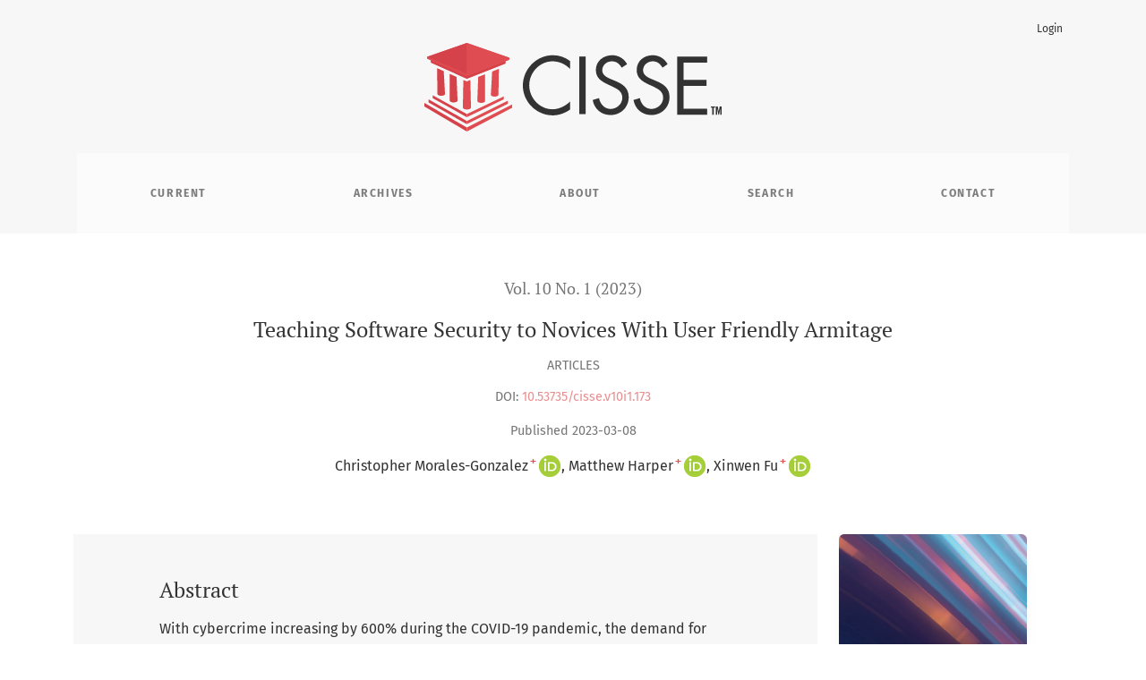

--- FILE ---
content_type: text/html; charset=utf-8
request_url: https://cisse.info/journal/index.php/cisse/article/view/173
body_size: 6743
content:



	

<!DOCTYPE html>
<html lang="en" xml:lang="en">
<head>
	<meta charset="utf-8">
	<meta name="viewport" content="width=device-width, initial-scale=1.0">
	<title>
		Teaching Software Security to Novices With User Friendly Armitage
							| Journal of The Colloquium for Information Systems Security Education
			</title>

	
<meta name="generator" content="Open Journal Systems 3.4.0.8">
<meta name="keywords" content="cisse, the colloquium, information security education, cybersecurity, cyber security, information assurance, journal, academic resource, academic paper"/>
<link rel="schema.DC" href="http://purl.org/dc/elements/1.1/" />
<meta name="DC.Creator.PersonalName" content="Christopher Morales-Gonzalez"/>
<meta name="DC.Creator.PersonalName" content="Matthew Harper"/>
<meta name="DC.Creator.PersonalName" content="Xinwen Fu"/>
<meta name="DC.Date.created" scheme="ISO8601" content="2023-03-08"/>
<meta name="DC.Date.dateSubmitted" scheme="ISO8601" content="2023-03-07"/>
<meta name="DC.Date.issued" scheme="ISO8601" content="2023-03-08"/>
<meta name="DC.Date.modified" scheme="ISO8601" content="2023-03-08"/>
<meta name="DC.Description" xml:lang="en" content="With cybercrime increasing by 600% during the COVID-19 pandemic, the demand for cybersecurity professionals has also risen significantly. There are roughly 700,000 unfilled cybersecurity positions that continue to affect businesses and have the potential to cause significant problems. Education for novice cybersecurity students suffers from teaching materials not being practical, modern, nor intuitive enough to inspire these students to pursue a career in the cybersecurity field. In this paper, we present our methodology and create a module for teaching the basics of software security using Armitage and Metasploit. We design our module and hands-on labs using a preconfigured Windows 10 VM, a Metasploitable VM and a Kali Linux VM with custom-made tools. Our methodology and module is validated through the results of a GenCyber high school cybersecurity camp. The module is available at GitHub."/>
<meta name="DC.Format" scheme="IMT" content="application/pdf"/>
<meta name="DC.Identifier" content="173"/>
<meta name="DC.Identifier.pageNumber" content="6"/>
<meta name="DC.Identifier.DOI" content="10.53735/cisse.v10i1.173"/>
<meta name="DC.Identifier.URI" content="https://cisse.info/journal/index.php/cisse/article/view/173"/>
<meta name="DC.Language" scheme="ISO639-1" content="en"/>
<meta name="DC.Rights" content="Copyright (c) 2023 Journal of The Colloquium for Information Systems Security Education"/>
<meta name="DC.Source" content="Journal of The Colloquium for Information Systems Security Education"/>
<meta name="DC.Source.ISSN" content="2641-4554"/>
<meta name="DC.Source.Issue" content="1"/>
<meta name="DC.Source.Volume" content="10"/>
<meta name="DC.Source.URI" content="https://cisse.info/journal/index.php/cisse"/>
<meta name="DC.Subject" xml:lang="en" content="Software Security"/>
<meta name="DC.Subject" xml:lang="en" content="Metasploit"/>
<meta name="DC.Subject" xml:lang="en" content="Armitage"/>
<meta name="DC.Title" content="Teaching Software Security to Novices With User Friendly Armitage"/>
<meta name="DC.Type" content="Text.Serial.Journal"/>
<meta name="DC.Type.articleType" content="Articles"/>
<meta name="gs_meta_revision" content="1.1"/>
<meta name="citation_journal_title" content="Journal of The Colloquium for Information Systems Security Education"/>
<meta name="citation_journal_abbrev" content="CISSE"/>
<meta name="citation_issn" content="2641-4554"/> 
<meta name="citation_author" content="Christopher Morales-Gonzalez"/>
<meta name="citation_author_institution" content="Miner School of Computer &amp; Information Sciences University of Massachusetts Lowell"/>
<meta name="citation_author" content="Matthew Harper"/>
<meta name="citation_author_institution" content="Miner School of Computer &amp; Information Sciences University of Massachusetts Lowell"/>
<meta name="citation_author" content="Xinwen Fu"/>
<meta name="citation_author_institution" content="Miner School of Computer &amp; Information Sciences University of Massachusetts Lowell"/>
<meta name="citation_title" content="Teaching Software Security to Novices With User Friendly Armitage"/>
<meta name="citation_language" content="en"/>
<meta name="citation_date" content="2023/03/08"/>
<meta name="citation_volume" content="10"/>
<meta name="citation_issue" content="1"/>
<meta name="citation_firstpage" content="6"/>
<meta name="citation_lastpage" content="6"/>
<meta name="citation_doi" content="10.53735/cisse.v10i1.173"/>
<meta name="citation_abstract_html_url" content="https://cisse.info/journal/index.php/cisse/article/view/173"/>
<meta name="citation_abstract" xml:lang="en" content="With cybercrime increasing by 600% during the COVID-19 pandemic, the demand for cybersecurity professionals has also risen significantly. There are roughly 700,000 unfilled cybersecurity positions that continue to affect businesses and have the potential to cause significant problems. Education for novice cybersecurity students suffers from teaching materials not being practical, modern, nor intuitive enough to inspire these students to pursue a career in the cybersecurity field. In this paper, we present our methodology and create a module for teaching the basics of software security using Armitage and Metasploit. We design our module and hands-on labs using a preconfigured Windows 10 VM, a Metasploitable VM and a Kali Linux VM with custom-made tools. Our methodology and module is validated through the results of a GenCyber high school cybersecurity camp. The module is available at GitHub."/>
<meta name="citation_keywords" xml:lang="en" content="Software Security"/>
<meta name="citation_keywords" xml:lang="en" content="Metasploit"/>
<meta name="citation_keywords" xml:lang="en" content="Armitage"/>
<meta name="citation_pdf_url" content="https://cisse.info/journal/index.php/cisse/article/download/173/173"/>
	<link rel="stylesheet" href="https://cisse.info/journal/plugins/themes/healthSciences/libs/app.min.css?v=3.4.0.8" type="text/css" /><link rel="stylesheet" href="https://cisse.info/journal/index.php/cisse/$$$call$$$/page/page/css?name=stylesheet" type="text/css" />
</head>
<body dir="ltr">

<header class="main-header">
	<div class="container">

		<div class="visually-hidden">Teaching Software Security to Novices With User Friendly Armitage</div>

	<div class="navbar-logo">
		<a href="	https://cisse.info/journal/index.php/cisse/index
"><?xml version="1.0" encoding="UTF-8"?><svg id="cisse_logo" data-name="cisse_logo" xmlns="http://www.w3.org/2000/svg" xmlns:xlink="http://www.w3.org/1999/xlink" viewBox="0 0 233.81 69.46"><defs><style>.cls-1 {fill: #a33b41;}.cls-2 {fill: #333;}.cls-3 {fill: #df4d52;}.cls-4 {fill: #df4d52;}</style></defs><g id="web_logo" data-name="web logo"><polygon class="cls-3" points="33.39 0 2.14 10.88 2.14 12.3 5.17 13.64 5.17 15.42 33.39 28.05 63.73 16.2 63.73 14.35 66.8 13.17 66.8 11.64 33.39 0"/><g id="columns"><path id="columns-2" data-name="columns" class="cls-3" d="M44.72,44.03c-1.69,0-3.07.67-3.07,1.49s1.37,1.49,3.07,1.49,3.07-.67,3.07-1.49-1.37-1.49-3.07-1.49ZM55.28,39.2c-1.65,0-2.99.65-2.99,1.45s1.34,1.45,2.99,1.45,2.99-.65,2.99-1.45-1.34-1.45-2.99-1.45ZM42.34,26.63l-.69,18.88h6.14l-.03-20.98-5.42,2.1ZM53.3,22.39l-1.01,18.26h5.98l.32-20.31-5.29,2.05Z"/><path id="columns-3" data-name="columns" class="cls-1" d="M16.21,40.02c0,.8-1.33,1.44-2.97,1.44s-2.97-.65-2.97-1.44,1.33-1.44,2.97-1.44,2.97.65,2.97,1.44ZM23.01,43.69c-1.7,0-3.07.67-3.07,1.49s1.38,1.49,3.07,1.49,3.07-.67,3.07-1.49-1.38-1.49-3.07-1.49ZM15.23,22.1l.98,17.91h-5.94l-.31-20.29,5.27,2.38ZM19.94,24.23v20.95s6.14,0,6.14,0l-.75-18.51-5.39-2.43Z"/><path id="columns-4" data-name="columns" class="cls-4" d="M33.44,49.1c-1.77,0-3.2.7-3.2,1.56s1.43,1.56,3.2,1.56,3.2-.7,3.2-1.56-1.43-1.56-3.2-1.56ZM30.65,29.06l-.41,21.59h6.4l-.48-21.63-2.78,1.16-2.73-1.13Z"/></g><polygon class="cls-1" points="0 47.07 0 49.74 33.39 69.46 33.38 66.38 0 47.07"/><polygon class="cls-3" points="68.99 48.23 68.99 50.86 33.39 69.46 33.38 66.38 68.99 48.23"/><polygon class="cls-1" points="3.27 44.13 33.38 61.16 33.38 63.71 3.27 46.57 3.27 44.13"/><polygon class="cls-3" points="65.67 45.17 65.67 47.66 33.38 63.71 33.38 61.16 65.67 45.17"/><polygon class="cls-1" points="6.55 41.1 6.55 43.35 33.38 58.2 33.39 55.77 6.55 41.1"/><polygon class="cls-3" points="62.45 42 62.45 44.19 33.38 58.2 33.39 55.77 62.45 42"/><polygon class="cls-1" points="5.17 15.42 33.39 28.05 33.39 26.02 5.17 13.64 5.17 15.42"/><polygon class="cls-1" points="63.73 16.2 63.73 14.35 33.39 26.02 33.39 28.05 63.73 16.2"/><polygon class="cls-3" points="2.14 10.88 2.14 12.3 33.39 26.02 33.39 24.58 2.14 10.88"/><polygon class="cls-3" points="33.39 24.58 33.39 26.02 66.8 13.17 66.8 11.64 33.39 24.58"/><polygon class="cls-1" points="33.39 0 33.39 24.58 2.14 10.88 33.39 0"/><polygon class="cls-3" points="66.8 11.64 33.39 0 33.39 24.58 66.8 11.64"/><g id="cisse"><path class="cls-2" d="M114.58,20.42c-3.51-3.76-8.53-6.02-13.8-6.02-10.03,0-18.31,8.78-18.31,18.81s8.28,18.81,18.31,18.81c5.02,0,10.03-2.51,13.8-6.02v6.27c-4.01,2.76-8.78,4.52-13.55,4.52-12.79,0-23.58-10.54-23.58-23.33,0-13.04,10.79-23.83,23.58-23.83,5.02,0,9.53,1.51,13.55,4.52,0,0,0,6.27,0,6.27Z"/><path class="cls-2" d="M126.87,55.8h-5.02V10.64h5.02v45.16Z"/><path class="cls-2" d="M155.22,19.42c-1.76-3.01-4.01-5.02-7.78-5.02-4.01,0-7.53,3.01-7.53,7.02s4.01,5.77,7.02,7.02l3.01,1.25c6.02,2.51,10.79,5.52,10.79,12.79,0,8.03-6.27,14.05-14.3,14.05-7.28,0-12.79-4.77-14.05-11.79l5.02-1.51c.75,4.52,4.26,8.53,9.03,8.53s9.28-3.76,9.28-8.78c0-5.27-4.26-7.02-8.28-9.03l-2.76-1.25c-5.27-2.51-9.78-5.02-9.78-11.54,0-7.02,6.02-11.54,12.79-11.54,5.02,0,9.28,2.51,11.79,7.02l-4.26,2.76Z"/><path class="cls-2" d="M187.33,19.42c-1.76-3.01-4.01-5.02-7.78-5.02-4.01,0-7.53,3.01-7.53,7.02s4.01,5.77,7.02,7.02l3.01,1.25c6.02,2.51,10.79,5.52,10.79,12.79,0,8.03-6.27,14.05-14.3,14.05-7.28,0-12.79-4.77-14.05-11.79l5.02-1.51c.75,4.52,4.26,8.53,9.03,8.53s9.28-3.76,9.28-8.78c0-5.27-4.26-7.02-8.28-9.03l-2.76-1.25c-5.27-2.51-9.78-5.02-9.78-11.54,0-7.02,5.77-11.54,12.54-11.54,5.02,0,9.28,2.51,11.79,7.02l-4.01,2.76Z"/><path class="cls-2" d="M198.87,10.64h23.58v4.77h-18.56v13.55h18.06v4.77h-18.06v17.81h18.56v4.77h-23.58V10.64Z"/></g><g><path class="cls-2" d="M226.49,50.77h-1.08v-.97h3.28v.97h-1.08v5.53h-1.12v-5.53Z"/><path class="cls-2" d="M233.81,49.79v6.5h-.97v-5.08h-.02l-1.01,5.08h-.54l-1.01-5.08h-.02v5.08h-.97v-6.5h1.47l.79,3.8h.02l.79-3.8h1.47Z"/></g></g></svg></a>
	</div>

		<nav class="navbar navbar-expand-lg navbar-light">
		<a class="navbar-brand" href="	https://cisse.info/journal/index.php/cisse/index
">
      <?xml version="1.0" encoding="UTF-8"?>
      <svg id="cisse_logo" data-name="cisse_logo" xmlns="http://www.w3.org/2000/svg" xmlns:xlink="http://www.w3.org/1999/xlink" viewBox="0 0 233.81 69.46">
        <defs>
          <style>
            .cls-1 {
              fill: #a33b41;
            }
            .cls-2 {
              fill: #333;
            }
            .cls-3 {
              fill: #df4d52;
            }
            .cls-4 {
              fill: #df4d52;
            }
          </style>
        </defs>
        <g id="web_logo" data-name="web logo">
          <polygon class="cls-3" points="33.39 0 2.14 10.88 2.14 12.3 5.17 13.64 5.17 15.42 33.39 28.05 63.73 16.2 63.73 14.35 66.8 13.17 66.8 11.64 33.39 0"/>
          <g id="columns">
            <path id="columns-2" data-name="columns" class="cls-3" d="M44.72,44.03c-1.69,0-3.07.67-3.07,1.49s1.37,1.49,3.07,1.49,3.07-.67,3.07-1.49-1.37-1.49-3.07-1.49ZM55.28,39.2c-1.65,0-2.99.65-2.99,1.45s1.34,1.45,2.99,1.45,2.99-.65,2.99-1.45-1.34-1.45-2.99-1.45ZM42.34,26.63l-.69,18.88h6.14l-.03-20.98-5.42,2.1ZM53.3,22.39l-1.01,18.26h5.98l.32-20.31-5.29,2.05Z"/>
            <path id="columns-3" data-name="columns" class="cls-1" d="M16.21,40.02c0,.8-1.33,1.44-2.97,1.44s-2.97-.65-2.97-1.44,1.33-1.44,2.97-1.44,2.97.65,2.97,1.44ZM23.01,43.69c-1.7,0-3.07.67-3.07,1.49s1.38,1.49,3.07,1.49,3.07-.67,3.07-1.49-1.38-1.49-3.07-1.49ZM15.23,22.1l.98,17.91h-5.94l-.31-20.29,5.27,2.38ZM19.94,24.23v20.95s6.14,0,6.14,0l-.75-18.51-5.39-2.43Z"/>
            <path id="columns-4" data-name="columns" class="cls-4" d="M33.44,49.1c-1.77,0-3.2.7-3.2,1.56s1.43,1.56,3.2,1.56,3.2-.7,3.2-1.56-1.43-1.56-3.2-1.56ZM30.65,29.06l-.41,21.59h6.4l-.48-21.63-2.78,1.16-2.73-1.13Z"/>
          </g>
          <polygon class="cls-1" points="0 47.07 0 49.74 33.39 69.46 33.38 66.38 0 47.07"/>
          <polygon class="cls-3" points="68.99 48.23 68.99 50.86 33.39 69.46 33.38 66.38 68.99 48.23"/>
          <polygon class="cls-1" points="3.27 44.13 33.38 61.16 33.38 63.71 3.27 46.57 3.27 44.13"/>
          <polygon class="cls-3" points="65.67 45.17 65.67 47.66 33.38 63.71 33.38 61.16 65.67 45.17"/>
          <polygon class="cls-1" points="6.55 41.1 6.55 43.35 33.38 58.2 33.39 55.77 6.55 41.1"/>
          <polygon class="cls-3" points="62.45 42 62.45 44.19 33.38 58.2 33.39 55.77 62.45 42"/>
          <polygon class="cls-1" points="5.17 15.42 33.39 28.05 33.39 26.02 5.17 13.64 5.17 15.42"/>
          <polygon class="cls-1" points="63.73 16.2 63.73 14.35 33.39 26.02 33.39 28.05 63.73 16.2"/>
          <polygon class="cls-3" points="2.14 10.88 2.14 12.3 33.39 26.02 33.39 24.58 2.14 10.88"/>
          <polygon class="cls-3" points="33.39 24.58 33.39 26.02 66.8 13.17 66.8 11.64 33.39 24.58"/>
          <polygon class="cls-1" points="33.39 0 33.39 24.58 2.14 10.88 33.39 0"/>
          <polygon class="cls-3" points="66.8 11.64 33.39 0 33.39 24.58 66.8 11.64"/>
          <g id="cisse">
            <path class="cls-2" d="M114.58,20.42c-3.51-3.76-8.53-6.02-13.8-6.02-10.03,0-18.31,8.78-18.31,18.81s8.28,18.81,18.31,18.81c5.02,0,10.03-2.51,13.8-6.02v6.27c-4.01,2.76-8.78,4.52-13.55,4.52-12.79,0-23.58-10.54-23.58-23.33,0-13.04,10.79-23.83,23.58-23.83,5.02,0,9.53,1.51,13.55,4.52,0,0,0,6.27,0,6.27Z"/>
            <path class="cls-2" d="M126.87,55.8h-5.02V10.64h5.02v45.16Z"/>
            <path class="cls-2" d="M155.22,19.42c-1.76-3.01-4.01-5.02-7.78-5.02-4.01,0-7.53,3.01-7.53,7.02s4.01,5.77,7.02,7.02l3.01,1.25c6.02,2.51,10.79,5.52,10.79,12.79,0,8.03-6.27,14.05-14.3,14.05-7.28,0-12.79-4.77-14.05-11.79l5.02-1.51c.75,4.52,4.26,8.53,9.03,8.53s9.28-3.76,9.28-8.78c0-5.27-4.26-7.02-8.28-9.03l-2.76-1.25c-5.27-2.51-9.78-5.02-9.78-11.54,0-7.02,6.02-11.54,12.79-11.54,5.02,0,9.28,2.51,11.79,7.02l-4.26,2.76Z"/>
            <path class="cls-2" d="M187.33,19.42c-1.76-3.01-4.01-5.02-7.78-5.02-4.01,0-7.53,3.01-7.53,7.02s4.01,5.77,7.02,7.02l3.01,1.25c6.02,2.51,10.79,5.52,10.79,12.79,0,8.03-6.27,14.05-14.3,14.05-7.28,0-12.79-4.77-14.05-11.79l5.02-1.51c.75,4.52,4.26,8.53,9.03,8.53s9.28-3.76,9.28-8.78c0-5.27-4.26-7.02-8.28-9.03l-2.76-1.25c-5.27-2.51-9.78-5.02-9.78-11.54,0-7.02,5.77-11.54,12.54-11.54,5.02,0,9.28,2.51,11.79,7.02l-4.01,2.76Z"/>
            <path class="cls-2" d="M198.87,10.64h23.58v4.77h-18.56v13.55h18.06v4.77h-18.06v17.81h18.56v4.77h-23.58V10.64Z"/>
          </g>
          <g>
            <path class="cls-2" d="M226.49,50.77h-1.08v-.97h3.28v.97h-1.08v5.53h-1.12v-5.53Z"/>
            <path class="cls-2" d="M233.81,49.79v6.5h-.97v-5.08h-.02l-1.01,5.08h-.54l-1.01-5.08h-.02v5.08h-.97v-6.5h1.47l.79,3.8h.02l.79-3.8h1.47Z"/>
          </g>
        </g>
      </svg>
    </a>
		<button class="navbar-toggler" type="button" data-bs-toggle="collapse" data-bs-target="#main-navbar"
		        aria-controls="main-navbar" aria-expanded="false"
		        aria-label="Toggle Navigation">
			<span class="navbar-toggler-icon"></span>
		</button>

		<div class="collapse navbar-collapse justify-content-md-center" id="main-navbar">
																		<ul id="primaryNav" class="navbar-nav">
														<li class="nav-item nmi_type_current">
				<a href="https://cisse.info/journal/index.php/cisse/issue/current"
					class="nav-link"
									>
					Current
				</a>
							</li>
														<li class="nav-item nmi_type_archives">
				<a href="https://cisse.info/journal/index.php/cisse/issue/archive"
					class="nav-link"
									>
					Archives
				</a>
							</li>
														<li class="nav-item nmi_type_about">
				<a href="https://cisse.info/journal/index.php/cisse/about"
					class="nav-link"
									>
					About
				</a>
							</li>
														<li class="nav-item nmi_type_search">
				<a href="https://cisse.info/journal/index.php/cisse/search"
					class="nav-link"
									>
					Search
				</a>
							</li>
														<li class="nav-item nmi_type_contact">
				<a href="https://cisse.info/journal/index.php/cisse/about/contact"
					class="nav-link"
									>
					Contact
				</a>
							</li>
			</ul>

			
										<ul id="primaryNav-userNav" class="navbar-nav">
																					<li class="nav-item nmi_type_user_login">
				<a href="https://cisse.info/journal/index.php/cisse/login"
					class="nav-link"
									>
					Login
				</a>
							</li>
										</ul>

					</div>
	</nav>

			<ul id="userNav" class="navbar-nav">
																					<li class="nav-item nmi_type_user_login">
				<a href="https://cisse.info/journal/index.php/cisse/login"
					class="nav-link"
									>
					Login
				</a>
							</li>
										</ul>


		
	</div>
</header>

<div class="container page-article">
	<div class="article-details">
	<div class="page-header row">
		<div class="col-lg article-meta-mobile">
						
						<div class="article-details-issue-section small-screen">
				<a href="https://cisse.info/journal/index.php/cisse/issue/view/15">Vol. 10 No. 1 (2023)</a>, <span>Articles</span>			</div>

			<div class="article-details-issue-identifier large-screen">
				<a href="https://cisse.info/journal/index.php/cisse/issue/view/15">Vol. 10 No. 1 (2023)</a>
			</div>

			<h1 class="article-details-fulltitle">
				Teaching Software Security to Novices With User Friendly Armitage
			</h1>

							<div class="article-details-issue-section large-screen">Articles</div>
			
						
                    <p class="doi"><span>DOI:</span>
          <a href="https://doi.org/10.53735/cisse.v10i1.173" target="_blank">
            10.53735/cisse.v10i1.173
          </a>
        </p>
      
										<div class="article-details-published">
					Published
																2023-03-08
														</div>
			
							<ul class="authors-string">
											<li><a class="author-string-href" href="#author-466"><span>Christopher Morales-Gonzalez</span><sup class="author-symbol author-plus">&plus;</sup><sup class="author-symbol author-minus hidden">&minus;</sup></a><a class="orcidImage" href="https://orcid.org/0000-0001-9403-6837"><img src="https://cisse.info/journal/plugins/themes/healthSciences/templates/images/orcid.png"></a></li>
											<li><a class="author-string-href" href="#author-467"><span>Matthew Harper</span><sup class="author-symbol author-plus">&plus;</sup><sup class="author-symbol author-minus hidden">&minus;</sup></a><a class="orcidImage" href="https://orcid.org/0000-0003-1749-7976"><img src="https://cisse.info/journal/plugins/themes/healthSciences/templates/images/orcid.png"></a></li>
											<li><a class="author-string-href" href="#author-468"><span>Xinwen Fu</span><sup class="author-symbol author-plus">&plus;</sup><sup class="author-symbol author-minus hidden">&minus;</sup></a><a class="orcidImage" href="https://orcid.org/0000-0003-2391-7789"><img src="https://cisse.info/journal/plugins/themes/healthSciences/templates/images/orcid.png"></a></li>
									</ul>

																<div class="article-details-authors">
											<div class="article-details-author hideAuthor" id="author-466">
							<div class="article-details-author-name small-screen">
								Christopher Morales-Gonzalez
							</div>
															<div class="article-details-author-affiliation">
									Miner School of Computer &amp; Information Sciences University of Massachusetts Lowell
																	</div>
																						<div class="article-details-author-orcid">
									<a href="https://orcid.org/0000-0001-9403-6837" target="_blank">
										
										https://orcid.org/0000-0001-9403-6837
									</a>
								</div>
																				</div>
											<div class="article-details-author hideAuthor" id="author-467">
							<div class="article-details-author-name small-screen">
								Matthew Harper
							</div>
															<div class="article-details-author-affiliation">
									Miner School of Computer &amp; Information Sciences University of Massachusetts Lowell
																	</div>
																						<div class="article-details-author-orcid">
									<a href="https://orcid.org/0000-0003-1749-7976" target="_blank">
										
										https://orcid.org/0000-0003-1749-7976
									</a>
								</div>
																				</div>
											<div class="article-details-author hideAuthor" id="author-468">
							<div class="article-details-author-name small-screen">
								Xinwen Fu
							</div>
															<div class="article-details-author-affiliation">
									Miner School of Computer &amp; Information Sciences University of Massachusetts Lowell
																	</div>
																						<div class="article-details-author-orcid">
									<a href="https://orcid.org/0000-0003-2391-7789" target="_blank">
										
										https://orcid.org/0000-0003-2391-7789
									</a>
								</div>
																				</div>
									</div>

					</div>
	</div><!-- .page-header -->

	<div class="row justify-content-md-center" id="mainArticleContent">
		<div class="col-lg-3 order-lg-2" id="articleDetailsWrapper">
			<div class="article-details-sidebar" id="articleDetails">

													<div class="article-details-block article-details-cover">
													<a href="https://cisse.info/journal/index.php/cisse/issue/view/15">
								<img
									class="img-fluid"
									src="https://cisse.info/journal/public/journals/1/cover_issue_15_en_US.jpg"
									alt="Cover - CISSE Volume 10, Issue 1"
								>
							</a>
											</div>
				
								
        		        		          							
													<div class="article-details-block article-details-galleys article-details-galleys-sidebar">
													<div class="article-details-galley">
								
	
							

<a class="btn btn-primary" href="https://cisse.info/journal/index.php/cisse/article/view/173/173">

		
	PDF
</a>
							</div>
											</div>
				
								
													<div class="article-details-block article-details-keywords">
						<h2 class="article-details-heading">
							Keywords
						</h2>
						<div class="article-details-keywords-value">
															<span>Software Security</span><br>															<span>Metasploit</span><br>															<span>Armitage</span>													</div>
					</div>
				
				
								
				
			</div>
		</div>
		<div class="col-lg-9 order-lg-1" id="articleMainWrapper">
			<div class="article-details-main" id="articleMain">

													<div class="article-details-block article-details-abstract">
						<h2 class="article-details-heading">Abstract</h2>
						<p>With cybercrime increasing by 600% during the COVID-19 pandemic, the demand for cybersecurity professionals has also risen significantly. There are roughly 700,000 unfilled cybersecurity positions that continue to affect businesses and have the potential to cause significant problems. Education for novice cybersecurity students suffers from teaching materials not being practical, modern, nor intuitive enough to inspire these students to pursue a career in the cybersecurity field. In this paper, we present our methodology and create a module for teaching the basics of software security using Armitage and Metasploit. We design our module and hands-on labs using a preconfigured Windows 10 VM, a Metasploitable VM and a Kali Linux VM with custom-made tools. Our methodology and module is validated through the results of a GenCyber high school cybersecurity camp. The module is available at GitHub.</p>
					</div>
				
								
													<div class="article-details-block article-details-galleys article-details-galleys-btm">
													<div class="article-details-galley">
								
	
							

<a class="btn btn-primary" href="https://cisse.info/journal/index.php/cisse/article/view/173/173">

		
	PDF
</a>
							</div>
											</div>
				
								
																								
									<div class="article-details-block article-details-license">
													<p><strong>Open Access License Notice:</strong><br />This article is © its author(s) and licensed under the <a href="https://creativecommons.org/licenses/by/4.0/" target="_blank" rel="noopener">Creative Commons Attribution 4.0 International License</a> (CC BY 4.0), regardless of any copyright or pricing statements appearing in the PDF. The PDF reflects formatting used for the <em>print edition</em> and not the current open access licensing policy.</p>
											</div>
				
				

								
			</div>
		</div>

		<div class="col-lg-12 order-lg-3 article-footer-hook">
			
		</div>

	</div>
</div>
</div><!-- .page -->

<footer class="site-footer">
  <div class="container cisse">
    <div class="row">
      <div class="col-md-8">
        <table>
          <tr>
            <td class="t-col-1">
              <svg xmlns="http://www.w3.org/2000/svg" xmlns:xlink="http://www.w3.org/1999/xlink" viewBox="0 0 78 70">
                <defs>
                  <linearGradient id="linear-gradient" x1="32.09" y1="40.62" x2="38.49" y2="40.62" gradientUnits="userSpaceOnUse">
                    <stop offset="0" stop-color="#a23b41"></stop>
                    <stop offset="1" stop-color="#de4c51"></stop>
                  </linearGradient>
                  <style>
                  .cisse-logo-1 { fill: #a23b41; }
                  .cisse-logo-2 { fill: #de4c51; }
                  .cisse-logo-4 { fill: url(#linear-gradient); }
                  </style>
                </defs>
                <g id="glyf">
                  <g id="columns">
                    <path id="columns-2" data-name="columns" class="cisse-logo-2" d="M46.57,44.03c-1.69,0-3.07.67-3.07,1.49s1.37,1.49,3.07,1.49,3.07-.67,3.07-1.49-1.37-1.49-3.07-1.49ZM57.12,39.2c-1.65,0-2.99.65-2.99,1.45s1.34,1.45,2.99,1.45,2.99-.65,2.99-1.45-1.34-1.45-2.99-1.45ZM44.19,26.63l-.69,18.88h6.14l-.03-20.98-5.42,2.1ZM55.15,22.39l-1.01,18.26h5.98l.32-20.31-5.29,2.05Z"></path>
                    <path id="columns-3" data-name="columns" class="cisse-logo-1" d="M18.05,40.02c0,.8-1.33,1.44-2.97,1.44s-2.97-.65-2.97-1.44,1.33-1.44,2.97-1.44,2.97.65,2.97,1.44ZM24.85,43.69c-1.7,0-3.07.67-3.07,1.49s1.38,1.49,3.07,1.49,3.07-.67,3.07-1.49-1.38-1.49-3.07-1.49ZM17.08,22.1l.98,17.91h-5.94l-.31-20.29,5.27,2.38ZM21.79,24.23v20.95s6.14,0,6.14,0l-.75-18.51-5.39-2.43Z"></path>
                    <path id="columns-4" data-name="columns" class="cisse-logo-4" d="M35.29,49.1c-1.77,0-3.2.7-3.2,1.56s1.43,1.56,3.2,1.56,3.2-.7,3.2-1.56-1.43-1.56-3.2-1.56ZM32.5,29.06l-.41,21.59h6.4l-.48-21.63-2.78,1.16-2.73-1.13Z"></path>
                  </g>
                  <polygon class="cisse-logo-1" points="1.85 47.07 1.85 49.74 35.23 69.46 35.23 66.38 1.85 47.07"></polygon>
                  <polygon class="cisse-logo-2" points="70.84 48.23 70.84 50.86 35.23 69.46 35.23 66.38 70.84 48.23"></polygon>
                  <polygon class="cisse-logo-1" points="5.12 44.13 35.23 61.16 35.23 63.71 5.12 46.57 5.12 44.13"></polygon>
                  <polygon class="cisse-logo-2" points="67.51 45.17 67.51 47.66 35.23 63.71 35.23 61.16 67.51 45.17"></polygon>
                  <polygon class="cisse-logo-1" points="8.4 41.1 8.4 43.35 35.23 58.2 35.23 55.77 8.4 41.1"></polygon>
                  <polygon class="cisse-logo-2" points="64.3 42 64.3 44.19 35.23 58.2 35.23 55.77 64.3 42"></polygon>
                  <polygon class="cisse-logo-1" points="7.01 15.42 35.23 28.05 35.23 26.02 7.01 13.64 7.01 15.42"></polygon>
                  <polygon class="cisse-logo-1" points="65.58 16.2 65.58 14.35 35.23 26.02 35.23 28.05 65.58 16.2"></polygon>
                  <polygon class="cisse-logo-2" points="3.99 10.88 3.99 12.3 35.23 26.02 35.23 24.58 3.99 10.88"></polygon>
                  <polygon class="cisse-logo-2" points="35.23 24.58 35.23 26.02 68.64 13.17 68.64 11.64 35.23 24.58"></polygon>
                  <polygon class="cisse-logo-1" points="35.23 0 35.23 24.58 3.99 10.88 35.23 0"></polygon>
                  <polygon class="cisse-logo-2" points="68.64 11.61 35.23 0 35.23 24.58 68.64 11.61"></polygon>
                </g>
              </svg>
            </td>
            <td class="t-col-2">
              <p>All journal articles are &copy; their respective authors and published under the <a href="https://creativecommons.org/licenses/by/4.0/" target="_blank" rel="noopener">Creative Commons Attribution 4.0 International</a> (CC BY 4.0) license. Website content on <a href="/" target="_blank">CISSE.info</a> (excluding the journal located at <a href="/journal">CISSE.info/journal</a>) is &copy; The Colloquium for Information Systems Security Education (CISSE). <em>The Journal of The Colloquium for Information Systems Security Education</em> is published by CISSE.</p>
            </td>
          </tr>
        </table>
      </div>
      <div class="col-md">
        <div class="row">
          <div class="col-md-8 c1" role="complementary">
           <a href="https://cisse.info/journal/index.php/cisse/about/aboutThisPublishingSystem">
          		<img class="footer-brand-image" alt="More information about the publishing system, Platform and Workflow by OJS/PKP."
            src="https://cisse.info/journal/templates/images/ojs_brand_white.png">
          	</a>
          </div>
          <div class="col-md-4 c2" role="complementary">
           <div class="pkp_block block_web_feed">
	<h2 class="title">Latest publications</h2>
	<div class="content">
		<ul>
			<li>
				<a href="https://cisse.info/journal/index.php/cisse/gateway/plugin/WebFeedGatewayPlugin/atom">
					<img src="https://cisse.info/journal/lib/pkp/templates/images/atom.svg" alt="Atom logo">
				</a>
			</li>
			<li>
				<a href="https://cisse.info/journal/index.php/cisse/gateway/plugin/WebFeedGatewayPlugin/rss2">
					<img src="https://cisse.info/journal/lib/pkp/templates/images/rss20_logo.svg" alt="RSS2 logo">
				</a>
			</li>
			<li>
				<a href="https://cisse.info/journal/index.php/cisse/gateway/plugin/WebFeedGatewayPlugin/rss">
					<img src="https://cisse.info/journal/lib/pkp/templates/images/rss10_logo.svg" alt="RSS1 logo">
				</a>
			</li>
		</ul>
	</div>
</div>

          </div>
        </div>
     </div>
    </div>
  </div>
</footer><!-- pkp_structure_footer_wrapper -->


<div id="loginModal" class="modal fade" tabindex="-1" role="dialog">
	<div class="modal-dialog" role="document">
		<div class="modal-content">
			<div class="modal-body">
				<button type="button" class="close" data-bs-dismiss="modal" aria-label="Close">
					<span aria-hidden="true">&times;</span>
				</button>
							<form class="form-login" method="post" action="https://cisse.info/journal/index.php/cisse/login/signIn">
	<input type="hidden" name="csrfToken" value="6fed5d25beb06a729de62121128ba40c">
	<input type="hidden" name="source" value=""/>

	<fieldset>
		<div class="form-group form-group-username">
			<label for="usernameModal">
				Username
				<span class="required" aria-hidden="true">*</span>
				<span class="visually-hidden">
					Required
				</span>
			</label>
			<input type="text" class="form-control" name="username" id="usernameModal" value=""
			       maxlength="32" autocomplete="username" required>
		</div>
		<div class="form-group form-group-password">
			<label for="passwordModal">
				Password
				<span class="required" aria-hidden="true">*</span>
				<span class="visually-hidden">
					Required
				</span>
			</label>
			<input type="password" class="form-control" name="password" id="passwordModal" value=""
			       maxlength="32" autocomplete="current-password" required>
		</div>
		<div class="row">
			<div class="col-md-6">
				<div class="form-group form-group-forgot">
					<small class="form-text">
						<a href="https://cisse.info/journal/index.php/cisse/login/lostPassword">
							Forgot your password?
						</a>
					</small>
				</div>
			</div>
			<div class="col-md-6">
				<div class="form-group form-check form-group-remember">
					<input type="checkbox" class="form-check-input" name="remember" id="rememberModal" value="1"
					       checked="$remember">
					<label for="rememberModal" class="form-check-label">
						<small class="form-text">
							Keep me logged in
						</small>
					</label>
				</div>
			</div>
		</div>

				
		<div class="form-group form-group-buttons">
			<button class="btn btn-primary" type="submit">
				Login
			</button>
		</div>
			</fieldset>
</form>
			</div>
		</div>
	</div>
</div>

<script src="https://cisse.info/journal/plugins/themes/healthSciences/libs/app.min.js?v=3.4.0.8" type="text/javascript"></script><script type="text/javascript">
(function(w,d,s,l,i){w[l]=w[l]||[];w[l].push({'gtm.start':
new Date().getTime(),event:'gtm.js'});var f=d.getElementsByTagName(s)[0],
j=d.createElement(s),dl=l!='dataLayer'?'&l='+l:'';j.async=true;j.src=
'https://www.googletagmanager.com/gtm.js?id='+i+dl;f.parentNode.insertBefore(j,f);
})(window,document,'script','dataLayer','GTM-TGNXGJH');
</script>


</body>
</html>
